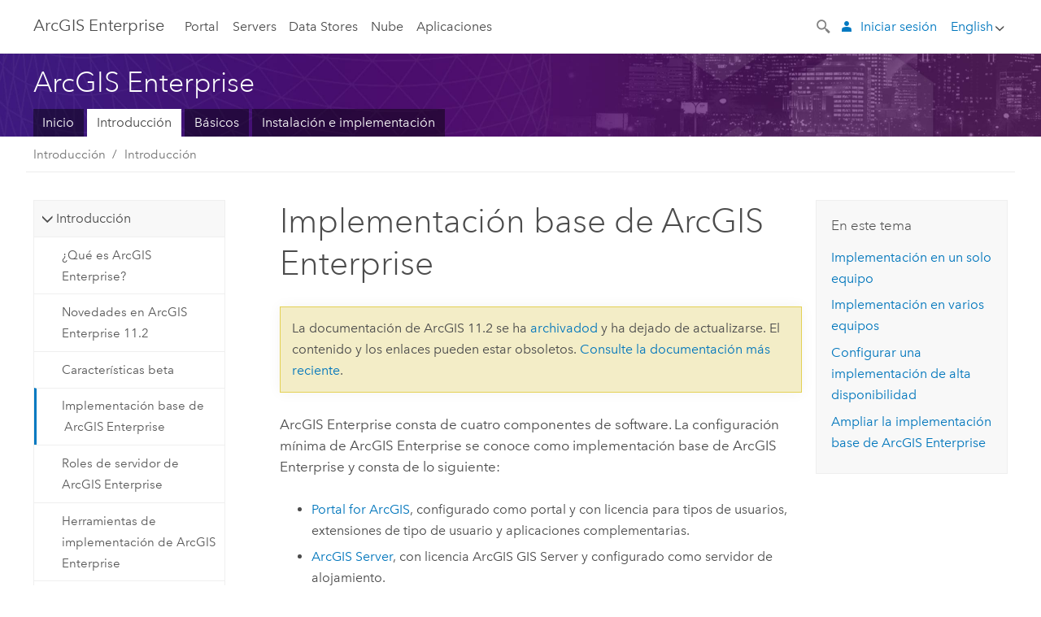

--- FILE ---
content_type: image/svg+xml
request_url: https://enterprise.arcgis.com/assets/img/icons/social/contact.svg
body_size: 309
content:
<svg xmlns="http://www.w3.org/2000/svg" width="30" height="30" viewBox="0 0 30 30"><path fill="#FFF" d="M15 14.451l8-4.48V9.6c0-.88-.721-1.6-1.6-1.6H8.6C7.72 8 7 8.72 7 9.6v.371l8 4.48z"/><path fill="#FFF" d="M15 16.836l-8-4.96V20.4c0 .879.72 1.6 1.6 1.6h12.8c.879 0 1.6-.721 1.6-1.6v-8.525l-8 4.961z"/></svg>

--- FILE ---
content_type: application/javascript
request_url: https://enterprise.arcgis.com/assets/js/anchor-links.js
body_size: 2292
content:
(function(document, history, location) {
  var HISTORY_SUPPORT = !!(history && history.pushState);

  var anchorScrolls = {
    ANCHOR_REGEX: /^#[^ ]+$/,
    OFFSET_HEIGHT_PX: 125,

    /**
     * Establish events, and fix initial scroll position if a hash is provided.
     */
    init: function() {
      this.scrollToCurrent();
      $(window).on('hashchange', $.proxy(this, 'scrollToCurrent'));
      $('body').on('click', 'a', $.proxy(this, 'delegateAnchors'));
    },

    /**
     * Return the offset amount to deduct from the normal scroll position.
     * Modify as appropriate to allow for dynamic calculations
     */
    getFixedOffset: function() {
      return this.OFFSET_HEIGHT_PX;
    },

    /**
     * If the provided href is an anchor which resolves to an element on the
     * page, scroll to it.
     * @param  {String} href
     * @return {Boolean} - Was the href an anchor.
     */
    scrollIfAnchor: function(href, pushToHistory) {
      var match, anchorOffset;

      if(!this.ANCHOR_REGEX.test(href)) {
        return false;
      }

      match = document.getElementById(href.slice(1));

      if(match) {
        /*if($(match).hasClass("padded-anchor") && $(match).children().first().is('h2')){
          return false;
        }*/
        anchorOffset = $(match).offset().top - this.getFixedOffset();
        if($('#bigmac').hasClass('affix')){
          anchorOffset += 75;
        }
        $('html, body').animate({ scrollTop: anchorOffset});

        // Add the state to history as-per normal anchor links
        if(HISTORY_SUPPORT && pushToHistory) {
          history.pushState({}, document.title, location.pathname + href);
        }
      }

      return !!match;
    },

    /**
     * Attempt to scroll to the current location's hash.
     */
    scrollToCurrent: function(e) {
      if(this.scrollIfAnchor(window.location.hash) && e) {
      	e.preventDefault();
      }
    },

    /**
     * If the click event's target was an anchor, fix the scroll position.
     */
    delegateAnchors: function(e) {
      var elem = e.target;

      if(this.scrollIfAnchor(elem.getAttribute('href'), true)) {
        e.preventDefault();
      }
    }
  };

	$(window).load($.proxy(anchorScrolls, 'init'));
})(window.document, window.history, window.location);


--- FILE ---
content_type: application/javascript
request_url: https://enterprise.arcgis.com/es/get-started/11.2/windows/2203.js
body_size: 3792
content:
;(function (){
          treedata = (window.treedata || {});
          window.treedata.mode = 0;
          window.treedata.mapping = {'2203' : 'get-started/11.2/windows' };
          treedata.data = {};
          treedata.data["root"]  = {  
              "parent" : "",
              "children" : ["2203_h0"]
            },treedata.data["root_2203"] = treedata.data["root"],
treedata.data["2203_h0"]  = { 
              "parent" : "root",
              "label" : "Introducción",
              "children" : ["2203_11","2203_7","2203_24","2203_8","2203_20","2203_23","2203_2","2203_6","2203_21","2203_22","2203_10","2203_12","2203_25"]
            }
            ,
treedata.data["2203_11"]  = {
            "parent" : "2203_h0",
            "label" : "¿Qué es ArcGIS Enterprise?",
            "url" : "/es/get-started/11.2/windows/what-is-arcgis-enterprise-.htm"
            
          },
treedata.data["2203_7"]  = {
            "parent" : "2203_h0",
            "label" : "Novedades en ArcGIS Enterprise 11.2",
            "url" : "/es/get-started/11.2/windows/what-s-new-in-arcgis-enterprise.htm"
            
          },
treedata.data["2203_24"]  = {
            "parent" : "2203_h0",
            "label" : "Características beta",
            "url" : "/es/get-started/11.2/windows/beta-features.htm"
            
          },
treedata.data["2203_8"]  = {
            "parent" : "2203_h0",
            "label" : "Implementación base de ArcGIS Enterprise",
            "url" : "/es/get-started/11.2/windows/base-arcgis-enterprise-deployment.htm"
            
          },
treedata.data["2203_20"]  = {
            "parent" : "2203_h0",
            "label" : "Roles de servidor de ArcGIS Enterprise",
            "url" : "/es/get-started/11.2/windows/additional-server-deployment.htm"
            
          },
treedata.data["2203_23"]  = {
            "parent" : "2203_h0",
            "label" : "Herramientas de implementación de ArcGIS Enterprise",
            "url" : "/es/get-started/11.2/windows/arcgis-enterprise-deployment-tools.htm"
            
          },
treedata.data["2203_2"]  = {
            "parent" : "2203_h0",
            "label" : "ArcGIS Enterprise Builder",
            "url" : "/es/get-started/11.2/windows/arcgis-enterprise-builder.htm"
            
          },
treedata.data["2203_6"]  = {
            "parent" : "2203_h0",
            "label" : "Tutorial: Configurar una implementación base de ArcGIS Enterprise",
            "url" : "/es/get-started/11.2/windows/tutorial-creating-your-first-web-gis-configuration.htm"
            
          },
treedata.data["2203_21"]  = {
            "parent" : "2203_h0",
            "label" : "Modelo de seguridad de ArcGIS Enterprise",
            "url" : "/es/get-started/11.2/windows/the-arcgis-enterprise-security-model.htm"
            
          },
treedata.data["2203_22"]  = {
            "parent" : "2203_h0",
            "label" : "Publicar en ArcGIS Enterprise",
            "url" : "/es/get-started/11.2/windows/publishing-in-arcgis-enterprise.htm"
            
          },
treedata.data["2203_10"]  = {
            "parent" : "2203_h0",
            "label" : "Clientes comunes de ArcGIS Enterprise",
            "url" : "/es/get-started/11.2/windows/portal-clients.htm"
            
          },
treedata.data["2203_12"]  = {
            "parent" : "2203_h0",
            "label" : "Actualizar ArcGIS Enterprise",
            "url" : "/es/get-started/11.2/windows/upgrade-arcgis-enterprise.htm"
            
          },
treedata.data["2203_25"]  = {
            "parent" : "2203_h0",
            "label" : "Consideraciones para las actualizaciones",
            "url" : "/es/get-started/11.2/windows/considerations-for-upgrades-to-11-0-and-later.htm"
            
          }
        })()

--- FILE ---
content_type: image/svg+xml
request_url: https://enterprise.arcgis.com/es/get-started/11.2/windows/GUID-F587CAFB-A012-45A2-8D2A-4A073770FA40-web.svg
body_size: 15296
content:
<svg width="489" height="464" xmlns="http://www.w3.org/2000/svg" xmlns:xlink="http://www.w3.org/1999/xlink" overflow="hidden"><defs><clipPath id="clip0"><rect x="84" y="185" width="489" height="464"/></clipPath></defs><g clip-path="url(#clip0)" transform="translate(-84 -185)"><rect x="85.5001" y="187.5" width="486" height="461" stroke="#FFFFFF" stroke-width="1.33333" stroke-miterlimit="8" fill="#FFFFFF"/><rect x="297" y="289" width="103" height="95" fill="#F1EFEF"/><rect x="170" y="289" width="102" height="95" fill="#F1EFEF"/><path d="M0 0 178.447 0.000104987" stroke="#939598" stroke-width="3" stroke-linejoin="round" stroke-miterlimit="10" fill="none" fill-rule="evenodd" transform="matrix(-1 -8.74228e-08 -8.74228e-08 1 437.947 509.5)"/><rect x="425" y="468" width="102" height="94" fill="#F1EFEF"/><rect x="296" y="466" width="102" height="95" fill="#F1EFEF"/><rect x="168" y="466" width="103" height="94" fill="#F1EFEF"/><path d="M307.5 259.5 336.827 303.376" stroke="#EE9750" stroke-width="3" stroke-linejoin="round" stroke-miterlimit="10" stroke-dasharray="3 3" fill="none" fill-rule="evenodd"/><path d="M347.5 431.5 347.5 478.549" stroke="#EE9750" stroke-width="3" stroke-linejoin="round" stroke-miterlimit="10" stroke-dasharray="3 3" fill="none" fill-rule="evenodd"/><rect x="162" y="388" width="118" height="35" fill="#FFFFFF"/><text fill="#5A5A5A" font-family="Segoe UI,Segoe UI_MSFontService,sans-serif" font-weight="700" font-size="13" transform="translate(183.46 404)">ArcGIS Web <tspan x="11.42" y="16">Adapto</tspan><tspan x="57.92" y="16">r</tspan></text><rect x="293" y="392" width="109" height="30" fill="#FFFFFF"/><text fill="#5A5A5A" font-family="Segoe UI,Segoe UI_MSFontService,sans-serif" font-weight="700" font-size="13" transform="translate(310.109 403)">ArcGIS Web <tspan x="11.4134" y="16">Adaptor</tspan><tspan x="-121.414" y="175">Portal for </tspan><tspan x="-112.414" y="191">ArcGIS</tspan><tspan x="13.14" y="176">ArcGIS </tspan><tspan x="14.3933" y="192">Server</tspan><tspan x="144.862" y="176">ArcGIS</tspan><tspan x="132.776" y="192">Data Store</tspan><tspan font-style="italic" font-weight="400" font-size="11" x="-120.826" y="49">7443</tspan><tspan font-style="italic" font-weight="400" font-size="11" x="47.2814" y="49">6443</tspan><tspan font-style="italic" font-weight="400" font-size="11" x="14.7695" y="-126">443</tspan></text><path d="M484.587 503.966C480.911 506.313 474.27 507.241 468.288 507.241 462.317 507.241 455.676 506.313 452 503.966 452 497 452 497 452 497 455.666 499.357 462.317 500.285 468.288 500.285 474.27 500.285 480.911 499.357 484.587 497L484.587 503.966ZM493.087 512.8C480.337 512.8 480.337 512.8 480.337 512.8 480.337 525.314 480.337 525.314 480.337 525.314 493.087 525.314 493.087 525.314 493.087 525.314L493.087 512.8ZM476.788 528.099C486 542 486 542 486 542 467.587 542 467.587 542 467.587 542L476.788 528.099ZM503 535.044C503 538.882 499.823 542 495.913 542 492.003 542 488.837 538.882 488.837 535.044 488.837 531.206 492.003 528.099 495.913 528.099 499.823 528.099 503 531.206 503 535.044Z" fill="#6FC6DF" fill-rule="evenodd"/><path d="M468.495 522.99C459.381 522.99 452 519.684 452 516.995 452 506.041 452 506.041 452 506.041 455.723 508.395 462.448 509.316 468.495 509.316 474.552 509.316 481.277 508.395 485 506.041 485 509.316 485 509.316 485 509.316 480.696 509.316 480.696 509.316 480.696 509.316 479.104 509.316 477.823 510.571 477.823 512.109 477.823 521.776 477.823 521.776 477.823 521.776 474.789 522.592 471.647 523 468.495 522.99ZM468.495 496.761C477.608 496.761 485 494.575 485 491.886 485 489.187 477.608 487 468.495 487 459.381 487 452 489.187 452 491.886 452 494.575 459.381 496.761 468.495 496.761Z" fill="#959595" fill-rule="evenodd"/><path d="M291.007 232.995 298.993 232.995 298.993 236.003 301.012 236.003 301.529 236.073 302.022 236.261 302.422 236.59 302.727 236.99 302.938 237.46 302.985 238 288.307 238 288.189 236.167 288.565 236.05 288.988 236.003 291.007 236.003 291.007 232.995ZM286.944 204 288.659 204 299.744 204 301.341 204 303.056 204 310.994 204 311.604 204.047 312.168 204.235 312.661 204.493 313.108 204.869 313.483 205.316 313.765 205.833 313.93 206.373 314 207.008 314 212.412 314 214.973 314 217.487 314 220.001 314 222.563 314 228.014 313.93 228.601 313.765 229.165 313.483 229.659 313.108 230.105 312.661 230.481 312.168 230.763 311.604 230.927 310.994 230.998 287.156 230.998 286.686 230.246 286.146 229.565 285.559 229.001 284.901 228.507 284.22 228.084 283.515 227.755 282.811 227.497 282.999 227.262 283.14 227.003 310.994 227.003 310.994 207.008 279.006 207.008 279.006 214.809 278.137 214.527 277.245 214.386 276.305 214.292 276.141 214.315 276 214.315 276 207.008 276.07 206.373 276.235 205.833 276.517 205.316 276.892 204.869 277.339 204.493 277.832 204.235 278.396 204.047 279.006 204 285.159 204 286.944 204Z" fill="#6FC6DF" fill-rule="evenodd"/><path d="M276.012 229.922 276.579 229.922 277.263 229.922 278.09 229.946 278.916 229.994 279.79 230.042 280.593 230.162 281.325 230.258 281.75 230.354 282.198 230.498 282.647 230.714 283.096 230.953 283.521 231.265 283.898 231.649 284.253 232.104 284.583 232.608 284.843 233.183 285.032 233.854 285.126 234.597 286 247.208 285.976 247.688 285.882 248.143 285.669 248.599 285.386 249.03 285.032 249.366 284.583 249.654 284.087 249.797 284.087 253.154 284.04 253.633 283.828 254.089 283.568 254.473 283.19 254.736 282.765 254.952 282.269 255 269.731 255 269.235 254.952 268.81 254.736 268.456 254.473 268.172 254.089 267.96 253.633 267.913 253.154 267.913 249.797 267.393 249.654 266.968 249.366 266.614 249.03 266.331 248.599 266.118 248.143 266.024 247.664 266 247.208 266.874 234.597 266.968 233.854 267.181 233.183 267.417 232.608 267.747 232.104 268.102 231.649 268.503 231.265 268.928 230.953 269.377 230.714 269.825 230.498 270.274 230.354 270.699 230.258 271.407 230.162 272.21 230.042 273.06 229.994 273.91 229.946 274.713 229.922 275.421 229.922 276.012 229.922ZM276.012 217 276.909 217.096 277.759 217.288 278.538 217.647 279.27 218.103 279.908 218.654 280.475 219.326 280.947 220.069 281.254 220.86 281.49 221.747 281.561 222.658 281.514 223.569 281.301 224.456 280.97 225.295 280.522 226.038 279.979 226.71 279.318 227.261 278.562 227.741 277.783 228.1 276.909 228.34 276.012 228.412 275.091 228.34 274.241 228.1 273.438 227.741 272.682 227.261 272.045 226.71 271.478 226.038 271.03 225.295 270.723 224.456 270.486 223.569 270.439 222.658 270.51 221.747 270.746 220.86 271.053 220.069 271.549 219.326 272.092 218.654 272.73 218.103 273.462 217.647 274.264 217.288 275.115 217.096 276.012 217Z" fill="#959595" fill-rule="evenodd"/><path d="M350.014 496.427 349.587 496.496 349.207 496.701 348.946 496.953 348.733 497.319 348.662 497.731 348.662 499.011 348.733 499.423 348.946 499.766 349.207 500.041 349.587 500.224 350.014 500.292 358.007 500.292 358.434 500.224 358.789 500.041 359.074 499.766 359.264 499.423 359.335 499.011 359.335 497.731 359.264 497.319 359.074 496.953 358.789 496.701 358.434 496.496 358.007 496.427 350.014 496.427ZM336.731 496.427 336.28 496.496 335.901 496.701 335.616 496.976 335.403 497.342 335.332 497.776 335.332 498.943 335.403 499.377 335.616 499.743 335.901 500.018 336.28 500.224 336.731 500.292 337.941 500.292 338.391 500.224 338.771 500.018 339.055 499.743 339.269 499.377 339.34 498.943 339.34 497.776 339.269 497.342 339.055 496.976 338.771 496.701 338.391 496.496 337.941 496.427 336.731 496.427ZM328.714 496.427 328.287 496.496 327.908 496.701 327.599 496.976 327.41 497.342 327.338 497.776 327.338 498.943 327.41 499.377 327.599 499.743 327.908 500.018 328.287 500.224 328.714 500.292 329.947 500.292 330.374 500.224 330.778 500.018 331.062 499.743 331.276 499.377 331.323 498.943 331.323 497.776 331.276 497.342 331.062 496.976 330.778 496.701 330.374 496.496 329.947 496.427 328.714 496.427ZM320.009 495.146 319.321 495.215 318.705 495.421 318.136 495.695 317.637 496.084 317.234 496.564 316.926 497.113 316.736 497.708 316.665 498.348 316.736 499.011 316.926 499.606 317.234 500.178 317.637 500.635 318.136 501.024 318.705 501.321 319.321 501.504 320.009 501.573 320.673 501.504 321.29 501.321 321.859 501.024 322.357 500.635 322.761 500.178 323.069 499.606 323.259 499.011 323.33 498.348 323.259 497.708 323.069 497.113 322.761 496.564 322.357 496.084 321.859 495.695 321.29 495.421 320.673 495.215 320.009 495.146ZM310 490 366 490 366 502.854 362.015 502.854 361.399 502.922 360.829 503.128 360.331 503.426 359.928 503.814 359.62 504.295 359.406 504.844 359.335 505.438 359.335 505.553 356.252 503.357 355.753 503.105 355.232 502.922 354.686 502.854 354.117 502.922 353.571 503.105 353.097 503.357 346.574 508 310 508 310 490Z" fill="#959595" fill-rule="evenodd"/><path d="M355.024 506 362.352 511.49 362.352 506 366.336 506 366.336 514.487 373 519.474 369.016 519.474 369.016 537 359.672 537 359.672 526.211 359.601 525.612 359.387 525.012 359.103 524.533 358.676 524.101 358.202 523.814 357.609 523.598 357.016 523.526 353.008 523.526 352.415 523.598 351.822 523.814 351.324 524.101 350.921 524.533 350.613 525.012 350.399 525.612 350.352 526.211 350.352 537 341.008 537 341.008 519.474 337 519.474 355.024 506Z" fill="#6FC6DF" fill-rule="evenodd"/><path d="M0 0 27.9961 43.9837" stroke="#6FC6E0" stroke-width="3" stroke-linejoin="round" stroke-miterlimit="10" stroke-dasharray="3 3" fill="none" fill-rule="evenodd" transform="matrix(-1 -8.74228e-08 -8.74228e-08 1 262.496 259.5)"/><text fill="#5A5A5A" font-family="Segoe UI,Segoe UI_MSFontService,sans-serif" font-style="italic" font-weight="400" font-size="11" transform="translate(225.845 277)">443</text><path d="M238 352.897C238 350.631 236.061 348.795 233.677 348.795 231.283 348.795 229.344 350.631 229.344 352.897 229.344 355.164 231.283 357 233.677 357 236.061 357 238 355.164 238 352.897ZM233.055 336.496C233.055 334.229 231.116 332.402 228.722 332.402 226.338 332.402 224.399 334.229 224.399 336.496 224.399 338.762 226.338 340.598 228.722 340.598 231.116 340.598 233.055 338.762 233.055 336.496ZM238 320.103C238 317.836 236.061 316 233.677 316 231.283 316 229.344 317.836 229.344 320.103 229.344 322.36 231.283 324.196 233.677 324.196 236.061 324.196 238 322.36 238 320.103ZM195.323 340.598C192.939 340.598 191 338.762 191 336.496 191 334.229 192.939 332.402 195.323 332.402 197.717 332.402 199.656 334.229 199.656 336.496 199.656 338.762 197.717 340.598 195.323 340.598Z" fill="#6FC6E0" fill-rule="evenodd"/><path d="M237.606 350.516C243 350.516 243 350.516 243 350.516 243 354 243 354 243 354 237.606 354 237.606 354 237.606 354 238.183 352.902 238.183 351.613 237.606 350.516ZM181 334.254C181 337.738 181 337.738 181 337.738 188.728 337.738 188.728 337.738 188.728 337.738 188.347 336.605 188.347 335.386 188.728 334.254L181 334.254ZM227.154 350.516C222.56 350.516 222.56 350.516 222.56 350.516 216.031 337.738 216.031 337.738 216.031 337.738 222.206 337.738 222.206 337.738 222.206 337.738 221.825 336.605 221.825 335.386 222.206 334.254 209.689 334.254 209.689 334.254 209.689 334.254 213.102 321.484 213.102 321.484 213.102 321.484 227.154 321.484 227.154 321.484 227.154 321.484 226.782 320.343 226.782 319.124 227.172 318 210.907 318 210.907 318 210.907 318 205.951 334.254 205.951 334.254 205.951 334.254 199.162 334.254 199.162 334.254 199.162 334.254 199.748 335.351 199.748 336.64 199.162 337.738 212.6 337.738 212.6 337.738 212.6 337.738 220.904 354 220.904 354 220.904 354 227.172 354 227.172 354 227.172 354 226.782 352.868 226.782 351.648 227.154 350.516ZM237.606 318C238.183 319.098 238.183 320.378 237.606 321.484 243 321.484 243 321.484 243 321.484 243 318 243 318 243 318L237.606 318ZM233.077 335.996C233.077 336.605 232.929 337.198 232.64 337.738 243 337.738 243 337.738 243 337.738 243 334.254 243 334.254 243 334.254 232.64 334.254 232.64 334.254 232.64 334.254 232.929 334.802 233.077 335.395 233.077 335.996Z" fill="#959595" fill-rule="evenodd"/><path d="M371 350.897C371 348.631 369.061 346.795 366.677 346.795 364.283 346.795 362.344 348.631 362.344 350.897 362.344 353.164 364.283 355 366.677 355 369.061 355 371 353.164 371 350.897ZM366.055 334.496C366.055 332.229 364.116 330.402 361.722 330.402 359.338 330.402 357.399 332.229 357.399 334.496 357.399 336.762 359.338 338.598 361.722 338.598 364.116 338.598 366.055 336.762 366.055 334.496ZM371 318.103C371 315.836 369.061 314 366.677 314 364.283 314 362.344 315.836 362.344 318.103 362.344 320.36 364.283 322.196 366.677 322.196 369.061 322.196 371 320.36 371 318.103ZM328.323 338.598C325.939 338.598 324 336.762 324 334.496 324 332.229 325.939 330.402 328.323 330.402 330.717 330.402 332.656 332.229 332.656 334.496 332.656 336.762 330.717 338.598 328.323 338.598Z" fill="#EE9750" fill-rule="evenodd"/><path d="M370.606 349.516C376 349.516 376 349.516 376 349.516 376 353 376 353 376 353 370.606 353 370.606 353 370.606 353 371.183 351.902 371.183 350.613 370.606 349.516ZM314 333.254C314 336.738 314 336.738 314 336.738 321.728 336.738 321.728 336.738 321.728 336.738 321.347 335.605 321.347 334.386 321.728 333.254L314 333.254ZM360.154 349.516C355.56 349.516 355.56 349.516 355.56 349.516 349.031 336.738 349.031 336.738 349.031 336.738 355.206 336.738 355.206 336.738 355.206 336.738 354.825 335.605 354.825 334.386 355.206 333.254 342.689 333.254 342.689 333.254 342.689 333.254 346.102 320.484 346.102 320.484 346.102 320.484 360.154 320.484 360.154 320.484 360.154 320.484 359.782 319.343 359.782 318.124 360.172 317 343.907 317 343.907 317 343.907 317 338.951 333.254 338.951 333.254 338.951 333.254 332.162 333.254 332.162 333.254 332.162 333.254 332.748 334.351 332.748 335.64 332.162 336.738 345.6 336.738 345.6 336.738 345.6 336.738 353.904 353 353.904 353 353.904 353 360.172 353 360.172 353 360.172 353 359.782 351.868 359.782 350.648 360.154 349.516ZM370.606 317C371.183 318.098 371.183 319.378 370.606 320.484 376 320.484 376 320.484 376 320.484 376 317 376 317 376 317L370.606 317ZM366.077 334.996C366.077 335.605 365.929 336.198 365.64 336.738 376 336.738 376 336.738 376 336.738 376 333.254 376 333.254 376 333.254 365.64 333.254 365.64 333.254 365.64 333.254 365.929 333.802 366.077 334.395 366.077 334.996Z" fill="#959595" fill-rule="evenodd"/><path d="M221.5 430.5 221.5 476.325" stroke="#6FC6E0" stroke-width="3" stroke-linejoin="round" stroke-miterlimit="10" stroke-dasharray="3 3" fill="none" fill-rule="evenodd"/><path d="M228.474 517.06 235 520.577 221.436 528 208 520.577 214.398 517.06 221.436 520.837 228.474 517.06ZM221.436 500 235 507.293 221.436 514.716 208 507.293 221.436 500Z" fill="#6FC6DF" fill-rule="evenodd"/><path d="M220.611 483C198.133 494.234 198.133 494.234 198.133 494.234 193.814 496.367 191.062 500.749 191 505.565 191 526.332 191 526.332 191 526.332 191 532.777 196.522 539 203.027 539 232.805 539 232.805 539 232.805 539 242.345 539 250 530.334 250 520.879 250 496.217 250 496.217 250 496.217L220.611 483ZM245.274 520.879C245.274 528.023 239.451 534.282 232.805 534.282 203.027 534.282 203.027 534.282 203.027 534.282 199.336 534.282 195.717 530.342 195.717 526.332 195.717 505.591 195.717 505.591 195.717 505.591 195.779 502.564 197.531 499.819 200.257 498.483 220.717 488.249 220.717 488.249 220.717 488.249 240.929 497.341 240.929 497.341 240.929 497.341 243.575 498.536 245.274 501.165 245.274 504.06L245.274 520.879Z" fill="#959595" fill-rule="evenodd"/></g></svg>

--- FILE ---
content_type: image/svg+xml
request_url: https://enterprise.arcgis.com/es/get-started/11.2/windows/GUID-B818FFF2-4476-49B2-A5DC-2D71C4A78E67-web.svg
body_size: 15183
content:
<svg width="520" height="418" xmlns="http://www.w3.org/2000/svg" xmlns:xlink="http://www.w3.org/1999/xlink" overflow="hidden"><defs><clipPath id="clip0"><rect x="676" y="213" width="520" height="418"/></clipPath></defs><g clip-path="url(#clip0)" transform="translate(-676 -213)"><rect x="677.5" y="214.5" width="518" height="416" stroke="#FFFFFF" stroke-width="1.33333" stroke-miterlimit="8" fill="#FFFFFF"/><rect x="764" y="459" width="371" height="135" fill="#F1EFEF"/><path d="M0 0 189.995 0.000104987" stroke="#939598" stroke-width="3" stroke-linejoin="round" stroke-miterlimit="10" fill="none" fill-rule="evenodd" transform="matrix(-1 -8.74228e-08 -8.74228e-08 1 1044.5 499.5)"/><rect x="902" y="467" width="89" height="78" fill="#F1EFEF"/><rect x="764" y="306" width="236" height="153" fill="#F1EFEF"/><path d="M895.5 288.5 927.005 333.282" stroke="#EE9750" stroke-width="3" stroke-linejoin="round" stroke-miterlimit="10" stroke-dasharray="3 3" fill="none" fill-rule="evenodd"/><path d="M812.5 435.5 812.5 473.717" stroke="#6FC6E0" stroke-width="3" stroke-linejoin="round" stroke-miterlimit="10" stroke-dasharray="3 3" fill="none" fill-rule="evenodd"/><path d="M945.5 436.5 945.5 474.717" stroke="#EE9750" stroke-width="3" stroke-linejoin="round" stroke-miterlimit="10" stroke-dasharray="3 3" fill="none" fill-rule="evenodd"/><rect x="766" y="379" width="90" height="46" fill="#F1EFEF"/><text fill="#5A5A5A" font-family="Segoe UI,Segoe UI_MSFontService,sans-serif" font-weight="700" font-size="13" transform="translate(773.839 406)">ArcGIS Web <tspan x="11.4133" y="16">Adaptor</tspan></text><rect x="891" y="379" width="107" height="46" fill="#F1EFEF"/><text fill="#5A5A5A" font-family="Segoe UI,Segoe UI_MSFontService,sans-serif" font-weight="700" font-size="13" transform="translate(907.223 406)">ArcGIS Web <tspan x="11.42" y="16">Adaptor</tspan><tspan x="-124.225" y="151">Portal for </tspan><tspan x="-115.225" y="167">ArcGIS</tspan><tspan x="17.2125" y="154">ArcGIS </tspan><tspan x="18.4659" y="170">Server</tspan><tspan x="155.195" y="154">ArcGIS</tspan><tspan x="143.115" y="170">Data Store</tspan><tspan font-style="italic" font-weight="400" font-size="11" x="-125.289" y="59">7443</tspan><tspan font-style="italic" font-weight="400" font-size="11" x="45.9564" y="60">6443</tspan><tspan font-style="italic" font-weight="400" font-size="11" x="19.9935" y="-85">443</tspan></text><path d="M884.192 260.848 892.808 260.848 892.808 263.944 894.987 263.944 895.544 264.017 896.077 264.21 896.507 264.549 896.837 264.96 897.065 265.444 897.116 266 881.278 266 881.151 264.113 881.557 263.992 882.013 263.944 884.192 263.944 884.192 260.848ZM879.808 231 881.658 231 893.619 231 895.342 231 897.192 231 905.756 231 906.415 231.048 907.023 231.242 907.556 231.508 908.037 231.895 908.443 232.355 908.747 232.887 908.924 233.443 909 234.096 909 239.659 909 242.296 909 244.884 909 247.472 909 250.109 909 255.72 908.924 256.325 908.747 256.905 908.443 257.413 908.037 257.873 907.556 258.26 907.023 258.55 906.415 258.719 905.756 258.792 880.036 258.792 879.53 258.018 878.947 257.317 878.313 256.736 877.604 256.228 876.869 255.793 876.109 255.454 875.349 255.188 875.551 254.946 875.703 254.68 905.756 254.68 905.756 234.096 871.244 234.096 871.244 242.126 870.306 241.836 869.343 241.691 868.329 241.594 868.152 241.619 868 241.619 868 234.096 868.076 233.443 868.253 232.887 868.557 232.355 868.963 231.895 869.444 231.508 869.977 231.242 870.585 231.048 871.244 231 877.883 231 879.808 231Z" fill="#6FC6DF" fill-rule="evenodd"/><path d="M868.512 257.582 869.107 257.582 869.826 257.582 870.694 257.606 871.562 257.652 872.479 257.699 873.322 257.816 874.091 257.909 874.537 258.003 875.008 258.143 875.479 258.353 875.95 258.586 876.397 258.89 876.793 259.263 877.165 259.707 877.512 260.197 877.785 260.757 877.983 261.411 878.083 262.134 879 274.413 878.975 274.88 878.876 275.324 878.653 275.767 878.355 276.187 877.983 276.514 877.512 276.794 876.992 276.934 876.992 280.203 876.942 280.669 876.719 281.113 876.446 281.486 876.05 281.743 875.603 281.953 875.083 282 861.917 282 861.397 281.953 860.95 281.743 860.578 281.486 860.281 281.113 860.058 280.669 860.008 280.203 860.008 276.934 859.463 276.794 859.017 276.514 858.645 276.187 858.347 275.767 858.124 275.324 858.025 274.857 858 274.413 858.917 262.134 859.017 261.411 859.24 260.757 859.488 260.197 859.835 259.707 860.207 259.263 860.628 258.89 861.074 258.586 861.545 258.353 862.017 258.143 862.488 258.003 862.934 257.909 863.678 257.816 864.521 257.699 865.413 257.652 866.306 257.606 867.149 257.582 867.893 257.582 868.512 257.582ZM868.512 245 869.455 245.093 870.347 245.28 871.165 245.63 871.934 246.074 872.603 246.611 873.198 247.264 873.694 247.988 874.017 248.758 874.264 249.622 874.339 250.509 874.289 251.396 874.066 252.26 873.719 253.077 873.248 253.801 872.678 254.454 871.983 254.991 871.19 255.458 870.372 255.808 869.455 256.042 868.512 256.112 867.545 256.042 866.653 255.808 865.81 255.458 865.017 254.991 864.347 254.454 863.752 253.801 863.281 253.077 862.959 252.26 862.711 251.396 862.661 250.509 862.736 249.622 862.983 248.758 863.306 247.988 863.826 247.264 864.397 246.611 865.066 246.074 865.835 245.63 866.678 245.28 867.57 245.093 868.512 245Z" fill="#959595" fill-rule="evenodd"/><path d="M819.716 515.06 826 518.577 812.938 526 800 518.577 806.161 515.06 812.938 518.837 819.716 515.06ZM812.938 498 826 505.293 812.938 512.716 800 505.293 812.938 498Z" fill="#6FC6DF" fill-rule="evenodd"/><path d="M812.611 481C790.133 492.234 790.133 492.234 790.133 492.234 785.814 494.367 783.062 498.749 783 503.565 783 524.332 783 524.332 783 524.332 783 530.777 788.522 537 795.027 537 824.805 537 824.805 537 824.805 537 834.345 537 842 528.334 842 518.879 842 494.217 842 494.217 842 494.217L812.611 481ZM837.274 518.879C837.274 526.023 831.451 532.282 824.805 532.282 795.027 532.282 795.027 532.282 795.027 532.282 791.336 532.282 787.717 528.342 787.717 524.332 787.717 503.591 787.717 503.591 787.717 503.591 787.779 500.564 789.531 497.819 792.257 496.483 812.717 486.249 812.717 486.249 812.717 486.249 832.929 495.341 832.929 495.341 832.929 495.341 835.575 496.536 837.274 499.165 837.274 502.06L837.274 518.879Z" fill="#959595" fill-rule="evenodd"/><path d="M0 0 29.808 43.9837" stroke="#6FC6E0" stroke-width="3" stroke-linejoin="round" stroke-miterlimit="10" stroke-dasharray="3 3" fill="none" fill-rule="evenodd" transform="matrix(-1 -8.74228e-08 -8.74228e-08 1 855.308 290.5)"/><text fill="#5A5A5A" font-family="Segoe UI,Segoe UI_MSFontService,sans-serif" font-style="italic" font-weight="400" font-size="11" transform="translate(806.153 321)">443</text><path d="M831 379.897C831 377.631 828.896 375.795 826.309 375.795 823.711 375.795 821.607 377.631 821.607 379.897 821.607 382.164 823.711 384 826.309 384 828.896 384 831 382.164 831 379.897ZM825.634 363.496C825.634 361.229 823.53 359.402 820.933 359.402 818.346 359.402 816.242 361.229 816.242 363.496 816.242 365.762 818.346 367.598 820.933 367.598 823.53 367.598 825.634 365.762 825.634 363.496ZM831 347.103C831 344.836 828.896 343 826.309 343 823.711 343 821.607 344.836 821.607 347.103 821.607 349.36 823.711 351.196 826.309 351.196 828.896 351.196 831 349.36 831 347.103ZM784.691 367.598C782.104 367.598 780 365.762 780 363.496 780 361.229 782.104 359.402 784.691 359.402 787.289 359.402 789.393 361.229 789.393 363.496 789.393 365.762 787.289 367.598 784.691 367.598Z" fill="#6FC6E0" fill-rule="evenodd"/><path d="M830.258 377.516C836 377.516 836 377.516 836 377.516 836 381 836 381 836 381 830.258 381 830.258 381 830.258 381 830.872 379.902 830.872 378.613 830.258 377.516ZM770 361.254C770 364.738 770 364.738 770 364.738 778.227 364.738 778.227 364.738 778.227 364.738 777.821 363.605 777.821 362.386 778.227 361.254L770 361.254ZM819.131 377.516C814.241 377.516 814.241 377.516 814.241 377.516 807.291 364.738 807.291 364.738 807.291 364.738 813.865 364.738 813.865 364.738 813.865 364.738 813.459 363.605 813.459 362.386 813.865 361.254 800.54 361.254 800.54 361.254 800.54 361.254 804.173 348.484 804.173 348.484 804.173 348.484 819.131 348.484 819.131 348.484 819.131 348.484 818.735 347.343 818.735 346.124 819.151 345 801.837 345 801.837 345 801.837 345 796.56 361.254 796.56 361.254 796.56 361.254 789.334 361.254 789.334 361.254 789.334 361.254 789.957 362.351 789.957 363.64 789.334 364.738 803.638 364.738 803.638 364.738 803.638 364.738 812.479 381 812.479 381 812.479 381 819.151 381 819.151 381 819.151 381 818.735 379.868 818.735 378.648 819.131 377.516ZM830.258 345C830.872 346.098 830.872 347.378 830.258 348.484 836 348.484 836 348.484 836 348.484 836 345 836 345 836 345L830.258 345ZM825.437 362.996C825.437 363.605 825.279 364.198 824.972 364.738 836 364.738 836 364.738 836 364.738 836 361.254 836 361.254 836 361.254 824.972 361.254 824.972 361.254 824.972 361.254 825.279 361.802 825.437 362.395 825.437 362.996Z" fill="#959595" fill-rule="evenodd"/><path d="M972 377.897C972 375.631 969.937 373.795 967.401 373.795 964.854 373.795 962.792 375.631 962.792 377.897 962.792 380.164 964.854 382 967.401 382 969.937 382 972 380.164 972 377.897ZM966.739 361.496C966.739 359.229 964.677 357.402 962.13 357.402 959.594 357.402 957.531 359.229 957.531 361.496 957.531 363.762 959.594 365.598 962.13 365.598 964.677 365.598 966.739 363.762 966.739 361.496ZM972 345.103C972 342.836 969.937 341 967.401 341 964.854 341 962.792 342.836 962.792 345.103 962.792 347.36 964.854 349.196 967.401 349.196 969.937 349.196 972 347.36 972 345.103ZM926.599 365.598C924.063 365.598 922 363.762 922 361.496 922 359.229 924.063 357.402 926.599 357.402 929.146 357.402 931.208 359.229 931.208 361.496 931.208 363.762 929.146 365.598 926.599 365.598Z" fill="#EE9750" fill-rule="evenodd"/><path d="M972.171 376.516C978 376.516 978 376.516 978 376.516 978 380 978 380 978 380 972.171 380 972.171 380 972.171 380 972.794 378.902 972.794 377.613 972.171 376.516ZM911 360.254C911 363.738 911 363.738 911 363.738 919.351 363.738 919.351 363.738 919.351 363.738 918.939 362.605 918.939 361.386 919.351 360.254L911 360.254ZM960.876 376.516C955.911 376.516 955.911 376.516 955.911 376.516 948.856 363.738 948.856 363.738 948.856 363.738 955.529 363.738 955.529 363.738 955.529 363.738 955.117 362.605 955.117 361.386 955.529 360.254 942.003 360.254 942.003 360.254 942.003 360.254 945.691 347.484 945.691 347.484 945.691 347.484 960.876 347.484 960.876 347.484 960.876 347.484 960.474 346.343 960.474 345.124 960.896 344 943.319 344 943.319 344 943.319 344 937.963 360.254 937.963 360.254 937.963 360.254 930.627 360.254 930.627 360.254 930.627 360.254 931.26 361.351 931.26 362.64 930.627 363.738 945.148 363.738 945.148 363.738 945.148 363.738 954.122 380 954.122 380 954.122 380 960.896 380 960.896 380 960.896 380 960.474 378.868 960.474 377.648 960.876 376.516ZM972.171 344C972.794 345.098 972.794 346.378 972.171 347.484 978 347.484 978 347.484 978 347.484 978 344 978 344 978 344L972.171 344ZM967.277 361.996C967.277 362.605 967.116 363.198 966.805 363.738 978 363.738 978 363.738 978 363.738 978 360.254 978 360.254 978 360.254 966.805 360.254 966.805 360.254 966.805 360.254 967.116 360.802 967.277 361.395 967.277 361.996Z" fill="#959595" fill-rule="evenodd"/><path d="M951.728 495.427 951.294 495.496 950.907 495.701 950.642 495.953 950.424 496.319 950.352 496.731 950.352 498.011 950.424 498.423 950.642 498.766 950.907 499.041 951.294 499.224 951.728 499.292 959.864 499.292 960.299 499.224 960.661 499.041 960.95 498.766 961.144 498.423 961.216 498.011 961.216 496.731 961.144 496.319 960.95 495.953 960.661 495.701 960.299 495.496 959.864 495.427 951.728 495.427ZM938.208 495.427 937.75 495.496 937.363 495.701 937.074 495.976 936.856 496.342 936.784 496.776 936.784 497.943 936.856 498.377 937.074 498.743 937.363 499.018 937.75 499.224 938.208 499.292 939.44 499.292 939.898 499.224 940.285 499.018 940.574 498.743 940.792 498.377 940.864 497.943 940.864 496.776 940.792 496.342 940.574 495.976 940.285 495.701 939.898 495.496 939.44 495.427 938.208 495.427ZM930.048 495.427 929.614 495.496 929.227 495.701 928.914 495.976 928.72 496.342 928.648 496.776 928.648 497.943 928.72 498.377 928.914 498.743 929.227 499.018 929.614 499.224 930.048 499.292 931.304 499.292 931.738 499.224 932.149 499.018 932.438 498.743 932.656 498.377 932.704 497.943 932.704 496.776 932.656 496.342 932.438 495.976 932.149 495.701 931.738 495.496 931.304 495.427 930.048 495.427ZM921.188 494.146 920.488 494.215 919.86 494.421 919.281 494.695 918.774 495.084 918.363 495.564 918.05 496.113 917.856 496.708 917.784 497.348 917.856 498.011 918.05 498.606 918.363 499.178 918.774 499.635 919.281 500.024 919.86 500.321 920.488 500.504 921.188 500.573 921.864 500.504 922.492 500.321 923.071 500.024 923.578 499.635 923.989 499.178 924.302 498.606 924.496 498.011 924.568 497.348 924.496 496.708 924.302 496.113 923.989 495.564 923.578 495.084 923.071 494.695 922.492 494.421 921.864 494.215 921.188 494.146ZM911 489 968 489 968 501.854 963.944 501.854 963.316 501.922 962.737 502.128 962.23 502.426 961.82 502.814 961.506 503.295 961.288 503.844 961.216 504.438 961.216 504.553 958.078 502.357 957.57 502.105 957.039 501.922 956.484 501.854 955.905 501.922 955.349 502.105 954.867 502.357 948.227 507 911 507 911 489Z" fill="#959595" fill-rule="evenodd"/><path d="M956.024 505 963.352 510.49 963.352 505 967.336 505 967.336 513.487 974 518.474 970.016 518.474 970.016 536 960.672 536 960.672 525.211 960.601 524.612 960.387 524.012 960.103 523.533 959.676 523.101 959.202 522.814 958.609 522.598 958.016 522.526 954.008 522.526 953.415 522.598 952.822 522.814 952.324 523.101 951.921 523.533 951.613 524.012 951.399 524.612 951.352 525.211 951.352 536 942.008 536 942.008 518.474 938 518.474 956.024 505Z" fill="#6FC6DF" fill-rule="evenodd"/><path d="M1087.59 499.966C1083.91 502.313 1077.27 503.241 1071.29 503.241 1065.32 503.241 1058.68 502.313 1055 499.966 1055 493 1055 493 1055 493 1058.67 495.357 1065.32 496.285 1071.29 496.285 1077.27 496.285 1083.91 495.357 1087.59 493L1087.59 499.966ZM1096.09 508.8C1083.34 508.8 1083.34 508.8 1083.34 508.8 1083.34 521.314 1083.34 521.314 1083.34 521.314 1096.09 521.314 1096.09 521.314 1096.09 521.314L1096.09 508.8ZM1079.79 524.099C1089 538 1089 538 1089 538 1070.59 538 1070.59 538 1070.59 538L1079.79 524.099ZM1106 531.044C1106 534.882 1102.82 538 1098.91 538 1095 538 1091.84 534.882 1091.84 531.044 1091.84 527.206 1095 524.099 1098.91 524.099 1102.82 524.099 1106 527.206 1106 531.044Z" fill="#6FC6DF" fill-rule="evenodd"/><path d="M1070.99 518.99C1062.16 518.99 1055 515.684 1055 512.995 1055 502.041 1055 502.041 1055 502.041 1058.61 504.395 1065.13 505.316 1070.99 505.316 1076.87 505.316 1083.39 504.395 1087 502.041 1087 505.316 1087 505.316 1087 505.316 1082.83 505.316 1082.83 505.316 1082.83 505.316 1081.28 505.316 1080.04 506.571 1080.04 508.109 1080.04 517.776 1080.04 517.776 1080.04 517.776 1077.1 518.592 1074.05 519 1070.99 518.99ZM1070.99 492.761C1079.83 492.761 1087 490.575 1087 487.886 1087 485.187 1079.83 483 1070.99 483 1062.16 483 1055 485.187 1055 487.886 1055 490.575 1062.16 492.761 1070.99 492.761Z" fill="#959595" fill-rule="evenodd"/></g></svg>

--- FILE ---
content_type: image/svg+xml
request_url: https://enterprise.arcgis.com/es/get-started/11.2/windows/GUID-9EE076C1-6F6C-4BD7-9C52-E6CD96FB06F6-web.svg
body_size: 21700
content:
<svg width="530" height="572" xmlns="http://www.w3.org/2000/svg" xmlns:xlink="http://www.w3.org/1999/xlink" overflow="hidden"><defs><clipPath id="clip0"><rect x="377" y="116" width="530" height="572"/></clipPath></defs><g clip-path="url(#clip0)" transform="translate(-377 -116)"><rect x="378.5" y="117.5" width="527" height="570" stroke="#FFFFFF" stroke-width="1.33333" stroke-miterlimit="8" fill="#FFFFFF"/><rect x="651" y="223" width="102" height="95" fill="#F1EFEF"/><rect x="527" y="224" width="103" height="95" fill="#F1EFEF"/><rect x="708" y="339" width="103" height="94" fill="#F1EFEF"/><rect x="707" y="447" width="102" height="94" fill="#F1EFEF"/><rect x="707" y="557" width="102" height="94" fill="#F1EFEF"/><rect x="475" y="557" width="102" height="94" fill="#F1EFEF"/><rect x="476" y="446" width="102" height="95" fill="#F1EFEF"/><rect x="475" y="339" width="102" height="95" fill="#F1EFEF"/><path d="M652.5 194.5 663.447 227.856" stroke="#EE9750" stroke-width="3" stroke-linejoin="round" stroke-miterlimit="10" stroke-dasharray="3 3" fill="none" fill-rule="evenodd"/><path d="M0 0 10.7152 34.2436" stroke="#6FC6E0" stroke-width="3" stroke-linejoin="round" stroke-miterlimit="10" stroke-dasharray="3 3" fill="none" fill-rule="evenodd" transform="matrix(-1 -8.74228e-08 -8.74228e-08 1 627.215 194.5)"/><path d="M0 0 137.126 0.000104987" stroke="#6FC6E0" stroke-width="3" stroke-linejoin="round" stroke-miterlimit="10" stroke-dasharray="3 3" fill="none" fill-rule="evenodd" transform="matrix(-1 -8.74228e-08 -8.74228e-08 1 709.626 396.5)"/><path d="M635.5 348.5 635.5 395.677" stroke="#6FC6E0" stroke-width="3" stroke-linejoin="round" stroke-miterlimit="10" stroke-dasharray="3 3" fill="none" fill-rule="evenodd"/><path d="M648.5 350.5 648.5 484.291" stroke="#EE9750" stroke-width="3" stroke-linejoin="round" stroke-miterlimit="10" stroke-dasharray="3 3" fill="none" fill-rule="evenodd"/><path d="M709.588 484.258 571.5 483.5" stroke="#EE9750" stroke-width="3" stroke-linejoin="round" stroke-miterlimit="10" stroke-dasharray="3 3" fill="none" fill-rule="evenodd"/><path d="M709.588 493.258 571.5 492.5" stroke="#939598" stroke-width="3" stroke-linejoin="round" stroke-miterlimit="10" stroke-dasharray="3 3" fill="none" fill-rule="evenodd"/><path d="M711.588 581.258 573.5 580.5" stroke="#939598" stroke-width="3" stroke-linejoin="round" stroke-miterlimit="10" stroke-dasharray="3 3" fill="none" fill-rule="evenodd"/><path d="M0 0 0.000104987 35.0879" stroke="#A6A6A6" stroke-width="3" stroke-linejoin="round" stroke-miterlimit="10" fill="none" fill-rule="evenodd" transform="matrix(1 0 0 -1 756.5 462.588)"/><path d="M0 0 0.000104987 35.0879" stroke="#A6A6A6" stroke-width="3" stroke-linejoin="round" stroke-miterlimit="10" fill="none" fill-rule="evenodd" transform="matrix(1 0 0 -1 528.5 459.588)"/><text fill="#5A5A5A" font-family="Segoe UI,Segoe UI_MSFontService,sans-serif" font-weight="700" font-size="13" transform="translate(428.199 264)">ArcGIS Web <tspan x="-14.42" y="16">Adaptor (portal)</tspan><tspan x="-21.6801" y="120">Portal for </tspan><tspan x="-12.6801" y="136">ArcGIS</tspan><tspan x="-15.3495" y="231">ArcGIS </tspan><tspan x="-14.0962" y="247">Server</tspan><tspan x="-13.6982" y="335">ArcGIS</tspan><tspan x="-25.7849" y="351">Data Store</tspan><tspan x="346.917" y="1">ArcGIS Web </tspan><tspan x="332.504" y="17">Adaptor (server)</tspan><tspan font-style="italic" font-weight="400" font-size="11" x="178.491" y="111">7443</tspan><tspan font-style="italic" font-weight="400" font-size="11" x="229.217" y="113">6443</tspan><tspan font-style="italic" font-weight="400" font-size="11" x="164.83" y="-50">443</tspan><tspan font-style="italic" font-weight="400" font-size="11" x="237.494" y="-50">443</tspan></text><path d="M768.587 588.966C764.911 591.313 758.27 592.241 752.288 592.241 746.317 592.241 739.676 591.313 736 588.966 736 582 736 582 736 582 739.666 584.357 746.317 585.285 752.288 585.285 758.27 585.285 764.911 584.357 768.587 582L768.587 588.966ZM777.087 597.8C764.337 597.8 764.337 597.8 764.337 597.8 764.337 610.314 764.337 610.314 764.337 610.314 777.087 610.314 777.087 610.314 777.087 610.314L777.087 597.8ZM760.788 613.099C770 627 770 627 770 627 751.587 627 751.587 627 751.587 627L760.788 613.099ZM787 620.044C787 623.882 783.823 627 779.913 627 776.003 627 772.837 623.882 772.837 620.044 772.837 616.206 776.003 613.099 779.913 613.099 783.823 613.099 787 616.206 787 620.044Z" fill="#6FC6DF" fill-rule="evenodd"/><path d="M751.995 608.99C743.157 608.99 736 605.684 736 602.995 736 592.041 736 592.041 736 592.041 739.61 594.395 746.131 595.316 751.995 595.316 757.869 595.316 764.39 594.395 768 592.041 768 595.316 768 595.316 768 595.316 763.827 595.316 763.827 595.316 763.827 595.316 762.282 595.316 761.041 596.571 761.041 598.109 761.041 607.776 761.041 607.776 761.041 607.776 758.098 608.592 755.052 609 751.995 608.99ZM751.995 582.761C760.832 582.761 768 580.575 768 577.886 768 575.187 760.832 573 751.995 573 743.157 573 736 575.187 736 577.886 736 580.575 743.157 582.761 751.995 582.761Z" fill="#959595" fill-rule="evenodd"/><path d="M542.587 588.966C538.911 591.313 532.27 592.241 526.288 592.241 520.317 592.241 513.676 591.313 510 588.966 510 582 510 582 510 582 513.666 584.357 520.317 585.285 526.288 585.285 532.27 585.285 538.911 584.357 542.587 582L542.587 588.966ZM551.087 597.8C538.337 597.8 538.337 597.8 538.337 597.8 538.337 610.314 538.337 610.314 538.337 610.314 551.087 610.314 551.087 610.314 551.087 610.314L551.087 597.8ZM534.788 613.099C544 627 544 627 544 627 525.587 627 525.587 627 525.587 627L534.788 613.099ZM561 620.044C561 623.882 557.823 627 553.913 627 550.003 627 546.837 623.882 546.837 620.044 546.837 616.206 550.003 613.099 553.913 613.099 557.823 613.099 561 616.206 561 620.044Z" fill="#6FC6DF" fill-rule="evenodd"/><path d="M525.995 608.99C517.157 608.99 510 605.684 510 602.995 510 592.041 510 592.041 510 592.041 513.61 594.395 520.131 595.316 525.995 595.316 531.869 595.316 538.39 594.395 542 592.041 542 595.316 542 595.316 542 595.316 537.827 595.316 537.827 595.316 537.827 595.316 536.282 595.316 535.041 596.571 535.041 598.109 535.041 607.776 535.041 607.776 535.041 607.776 532.098 608.592 529.052 609 525.995 608.99ZM525.995 582.761C534.832 582.761 542 580.575 542 577.886 542 575.187 534.832 573 525.995 573 517.157 573 510 575.187 510 577.886 510 580.575 517.157 582.761 525.995 582.761Z" fill="#959595" fill-rule="evenodd"/><path d="M545.014 476.784 544.587 476.856 544.207 477.074 543.946 477.339 543.733 477.726 543.662 478.16 543.662 479.512 543.733 479.947 543.946 480.309 544.207 480.598 544.587 480.792 545.014 480.864 553.007 480.864 553.434 480.792 553.789 480.598 554.074 480.309 554.264 479.947 554.335 479.512 554.335 478.16 554.264 477.726 554.074 477.339 553.789 477.074 553.434 476.856 553.007 476.784 545.014 476.784ZM531.731 476.784 531.28 476.856 530.901 477.074 530.616 477.363 530.403 477.75 530.332 478.208 530.332 479.44 530.403 479.898 530.616 480.285 530.901 480.574 531.28 480.792 531.731 480.864 532.941 480.864 533.391 480.792 533.771 480.574 534.055 480.285 534.269 479.898 534.34 479.44 534.34 478.208 534.269 477.75 534.055 477.363 533.771 477.074 533.391 476.856 532.941 476.784 531.731 476.784ZM523.714 476.784 523.287 476.856 522.908 477.074 522.599 477.363 522.41 477.75 522.338 478.208 522.338 479.44 522.41 479.898 522.599 480.285 522.908 480.574 523.287 480.792 523.714 480.864 524.948 480.864 525.374 480.792 525.778 480.574 526.062 480.285 526.276 479.898 526.323 479.44 526.323 478.208 526.276 477.75 526.062 477.363 525.778 477.074 525.374 476.856 524.948 476.784 523.714 476.784ZM515.009 475.432 514.321 475.504 513.705 475.722 513.136 476.011 512.637 476.422 512.234 476.929 511.926 477.508 511.736 478.136 511.665 478.812 511.736 479.512 511.926 480.14 512.234 480.743 512.637 481.226 513.136 481.637 513.705 481.95 514.321 482.144 515.009 482.216 515.673 482.144 516.29 481.95 516.859 481.637 517.357 481.226 517.761 480.743 518.069 480.14 518.259 479.512 518.33 478.812 518.259 478.136 518.069 477.508 517.761 476.929 517.357 476.422 516.859 476.011 516.29 475.722 515.673 475.504 515.009 475.432ZM505 470 561 470 561 483.568 557.015 483.568 556.399 483.64 555.829 483.858 555.331 484.172 554.928 484.582 554.62 485.089 554.406 485.668 554.335 486.296 554.335 486.417 551.252 484.099 550.753 483.834 550.232 483.64 549.686 483.568 549.117 483.64 548.571 483.834 548.097 484.099 541.574 489 505 489 505 470Z" fill="#959595" fill-rule="evenodd"/><path d="M550.024 487 557.352 492.313 557.352 487 561.336 487 561.336 495.213 568 500.039 564.016 500.039 564.016 517 554.672 517 554.672 506.559 554.601 505.979 554.387 505.399 554.103 504.935 553.676 504.517 553.202 504.239 552.609 504.03 552.016 503.961 548.008 503.961 547.415 504.03 546.822 504.239 546.324 504.517 545.921 504.935 545.613 505.399 545.399 505.979 545.352 506.559 545.352 517 536.008 517 536.008 500.039 532 500.039 550.024 487Z" fill="#6FC6DF" fill-rule="evenodd"/><path d="M770.014 476.784 769.587 476.856 769.207 477.074 768.946 477.339 768.733 477.726 768.662 478.16 768.662 479.512 768.733 479.947 768.946 480.309 769.207 480.598 769.587 480.792 770.014 480.864 778.007 480.864 778.434 480.792 778.789 480.598 779.074 480.309 779.264 479.947 779.335 479.512 779.335 478.16 779.264 477.726 779.074 477.339 778.789 477.074 778.434 476.856 778.007 476.784 770.014 476.784ZM756.731 476.784 756.28 476.856 755.901 477.074 755.616 477.363 755.403 477.75 755.332 478.208 755.332 479.44 755.403 479.898 755.616 480.285 755.901 480.574 756.28 480.792 756.731 480.864 757.941 480.864 758.391 480.792 758.771 480.574 759.055 480.285 759.269 479.898 759.34 479.44 759.34 478.208 759.269 477.75 759.055 477.363 758.771 477.074 758.391 476.856 757.941 476.784 756.731 476.784ZM748.714 476.784 748.287 476.856 747.908 477.074 747.599 477.363 747.41 477.75 747.338 478.208 747.338 479.44 747.41 479.898 747.599 480.285 747.908 480.574 748.287 480.792 748.714 480.864 749.948 480.864 750.374 480.792 750.778 480.574 751.062 480.285 751.276 479.898 751.323 479.44 751.323 478.208 751.276 477.75 751.062 477.363 750.778 477.074 750.374 476.856 749.948 476.784 748.714 476.784ZM740.009 475.432 739.321 475.504 738.705 475.722 738.136 476.011 737.637 476.422 737.234 476.929 736.926 477.508 736.736 478.136 736.665 478.812 736.736 479.512 736.926 480.14 737.234 480.743 737.637 481.226 738.136 481.637 738.705 481.95 739.321 482.144 740.009 482.216 740.673 482.144 741.29 481.95 741.859 481.637 742.357 481.226 742.761 480.743 743.069 480.14 743.259 479.512 743.33 478.812 743.259 478.136 743.069 477.508 742.761 476.929 742.357 476.422 741.859 476.011 741.29 475.722 740.673 475.504 740.009 475.432ZM730 470 786 470 786 483.568 782.015 483.568 781.399 483.64 780.829 483.858 780.331 484.172 779.928 484.582 779.62 485.089 779.406 485.668 779.335 486.296 779.335 486.417 776.252 484.099 775.753 483.834 775.232 483.64 774.686 483.568 774.117 483.64 773.571 483.834 773.097 484.099 766.574 489 730 489 730 470Z" fill="#959595" fill-rule="evenodd"/><path d="M775.024 486 782.352 491.49 782.352 486 786.336 486 786.336 494.487 793 499.474 789.016 499.474 789.016 517 779.672 517 779.672 506.211 779.601 505.612 779.387 505.012 779.103 504.533 778.676 504.101 778.202 503.814 777.609 503.598 777.016 503.526 773.008 503.526 772.415 503.598 771.822 503.814 771.324 504.101 770.921 504.533 770.613 505.012 770.399 505.612 770.352 506.211 770.352 517 761.008 517 761.008 499.474 757 499.474 775.024 486Z" fill="#6FC6DF" fill-rule="evenodd"/><path d="M648.402 162.995 656.598 162.995 656.598 166.003 658.671 166.003 659.201 166.073 659.707 166.261 660.117 166.59 660.43 166.99 660.647 167.46 660.695 168 645.63 168 645.51 166.167 645.896 166.05 646.329 166.003 648.402 166.003 648.402 162.995ZM644.232 134 645.992 134 657.369 134 659.008 134 660.768 134 668.915 134 669.541 134.047 670.12 134.235 670.626 134.493 671.084 134.869 671.47 135.316 671.759 135.833 671.928 136.373 672 137.008 672 142.412 672 144.973 672 147.487 672 150.001 672 152.563 672 158.014 671.928 158.601 671.759 159.165 671.47 159.659 671.084 160.105 670.626 160.481 670.12 160.763 669.541 160.927 668.915 160.998 644.449 160.998 643.967 160.246 643.413 159.565 642.81 159.001 642.135 158.507 641.436 158.084 640.713 157.755 639.99 157.497 640.183 157.262 640.328 157.003 668.915 157.003 668.915 137.008 636.085 137.008 636.085 144.809 635.193 144.527 634.278 144.386 633.313 144.292 633.145 144.315 633 144.315 633 137.008 633.072 136.373 633.241 135.833 633.53 135.316 633.916 134.869 634.374 134.493 634.88 134.235 635.459 134.047 636.085 134 642.401 134 644.232 134Z" fill="#6FC6DF" fill-rule="evenodd"/><path d="M634.012 159.922 634.578 159.922 635.263 159.922 636.09 159.946 636.916 159.994 637.79 160.042 638.593 160.162 639.325 160.258 639.75 160.354 640.198 160.498 640.647 160.714 641.096 160.953 641.521 161.265 641.898 161.649 642.253 162.104 642.583 162.608 642.843 163.183 643.032 163.854 643.126 164.597 644 177.208 643.976 177.688 643.882 178.143 643.669 178.599 643.386 179.03 643.032 179.366 642.583 179.654 642.087 179.797 642.087 183.154 642.04 183.633 641.828 184.089 641.568 184.473 641.19 184.736 640.765 184.952 640.269 185 627.731 185 627.235 184.952 626.81 184.736 626.456 184.473 626.172 184.089 625.96 183.633 625.913 183.154 625.913 179.797 625.393 179.654 624.968 179.366 624.614 179.03 624.331 178.599 624.118 178.143 624.024 177.664 624 177.208 624.874 164.597 624.968 163.854 625.181 163.183 625.417 162.608 625.747 162.104 626.102 161.649 626.503 161.265 626.928 160.953 627.377 160.714 627.825 160.498 628.274 160.354 628.699 160.258 629.407 160.162 630.21 160.042 631.06 159.994 631.91 159.946 632.713 159.922 633.422 159.922 634.012 159.922ZM634.012 147 634.909 147.096 635.759 147.288 636.538 147.647 637.27 148.103 637.908 148.654 638.475 149.326 638.947 150.069 639.254 150.86 639.49 151.747 639.561 152.658 639.514 153.569 639.301 154.456 638.97 155.295 638.522 156.038 637.979 156.71 637.318 157.261 636.562 157.741 635.783 158.1 634.909 158.34 634.012 158.412 633.091 158.34 632.241 158.1 631.438 157.741 630.682 157.261 630.045 156.71 629.478 156.038 629.03 155.295 628.723 154.456 628.486 153.569 628.439 152.658 628.51 151.747 628.746 150.86 629.053 150.069 629.549 149.326 630.092 148.654 630.73 148.103 631.462 147.647 632.264 147.288 633.115 147.096 634.012 147Z" fill="#959595" fill-rule="evenodd"/><path d="M0 0 0.000104987 38.1928" stroke="#A6A6A6" stroke-width="3" stroke-linejoin="round" stroke-miterlimit="10" fill="none" fill-rule="evenodd" transform="matrix(1 0 0 -1 527.5 566.693)"/><path d="M765.474 389.67 772 393.312 758.436 401 745 393.312 751.398 389.67 758.436 393.581 765.474 389.67ZM758.436 372 772 379.553 758.436 387.242 745 379.553 758.436 372Z" fill="#6FC6DF" fill-rule="evenodd"/><path d="M758.112 354C735.254 365.635 735.254 365.635 735.254 365.635 730.862 367.844 728.063 372.383 728 377.371 728 398.88 728 398.88 728 398.88 728 405.555 733.616 412 740.23 412 770.514 412 770.514 412 770.514 412 780.215 412 788 403.024 788 393.232 788 367.689 788 367.689 788 367.689L758.112 354ZM783.194 393.232C783.194 400.631 777.273 407.113 770.514 407.113 740.23 407.113 740.23 407.113 740.23 407.113 736.478 407.113 732.797 403.033 732.797 398.88 732.797 377.398 732.797 377.398 732.797 377.398 732.86 374.262 734.642 371.42 737.414 370.036 758.22 359.437 758.22 359.437 758.22 359.437 778.775 368.853 778.775 368.853 778.775 368.853 781.466 370.091 783.194 372.814 783.194 375.812L783.194 393.232Z" fill="#959595" fill-rule="evenodd"/><path d="M533.716 391.06 540 394.577 526.938 402 514 394.577 520.161 391.06 526.938 394.837 533.716 391.06ZM526.938 374 540 381.293 526.938 388.716 514 381.293 526.938 374Z" fill="#6FC6DF" fill-rule="evenodd"/><path d="M526.112 356C503.254 367.434 503.254 367.434 503.254 367.434 498.862 369.606 496.063 374.066 496 378.968 496 400.106 496 400.106 496 400.106 496 406.666 501.616 413 508.23 413 538.514 413 538.514 413 538.514 413 548.215 413 556 404.179 556 394.556 556 369.453 556 369.453 556 369.453L526.112 356ZM551.194 394.556C551.194 401.827 545.273 408.197 538.514 408.197 508.23 408.197 508.23 408.197 508.23 408.197 504.478 408.197 500.797 404.188 500.797 400.106 500.797 378.995 500.797 378.995 500.797 378.995 500.86 375.913 502.642 373.12 505.414 371.759 526.22 361.343 526.22 361.343 526.22 361.343 546.775 370.597 546.775 370.597 546.775 370.597 549.466 371.813 551.194 374.489 551.194 377.436L551.194 394.556Z" fill="#959595" fill-rule="evenodd"/><path d="M0 0 0.000104987 38.1928" stroke="#A6A6A6" stroke-width="3" stroke-linejoin="round" stroke-miterlimit="10" fill="none" fill-rule="evenodd" transform="matrix(1 0 0 -1 755.5 566.693)"/><path d="M723 284.897C723 282.631 721.061 280.795 718.677 280.795 716.283 280.795 714.344 282.631 714.344 284.897 714.344 287.164 716.283 289 718.677 289 721.061 289 723 287.164 723 284.897ZM718.055 268.496C718.055 266.229 716.116 264.402 713.722 264.402 711.338 264.402 709.399 266.229 709.399 268.496 709.399 270.762 711.338 272.598 713.722 272.598 716.116 272.598 718.055 270.762 718.055 268.496ZM723 252.103C723 249.836 721.061 248 718.677 248 716.283 248 714.344 249.836 714.344 252.103 714.344 254.36 716.283 256.196 718.677 256.196 721.061 256.196 723 254.36 723 252.103ZM680.323 272.598C677.939 272.598 676 270.762 676 268.496 676 266.229 677.939 264.402 680.323 264.402 682.717 264.402 684.656 266.229 684.656 268.496 684.656 270.762 682.717 272.598 680.323 272.598Z" fill="#EE9750" fill-rule="evenodd"/><path d="M722.606 283.516C728 283.516 728 283.516 728 283.516 728 287 728 287 728 287 722.606 287 722.606 287 722.606 287 723.183 285.902 723.183 284.613 722.606 283.516ZM666 267.254C666 270.738 666 270.738 666 270.738 673.728 270.738 673.728 270.738 673.728 270.738 673.347 269.605 673.347 268.386 673.728 267.254L666 267.254ZM712.154 283.516C707.56 283.516 707.56 283.516 707.56 283.516 701.031 270.738 701.031 270.738 701.031 270.738 707.206 270.738 707.206 270.738 707.206 270.738 706.825 269.605 706.825 268.386 707.206 267.254 694.689 267.254 694.689 267.254 694.689 267.254 698.102 254.484 698.102 254.484 698.102 254.484 712.154 254.484 712.154 254.484 712.154 254.484 711.782 253.343 711.782 252.124 712.172 251 695.907 251 695.907 251 695.907 251 690.951 267.254 690.951 267.254 690.951 267.254 684.162 267.254 684.162 267.254 684.162 267.254 684.748 268.351 684.748 269.64 684.162 270.738 697.6 270.738 697.6 270.738 697.6 270.738 705.904 287 705.904 287 705.904 287 712.172 287 712.172 287 712.172 287 711.782 285.868 711.782 284.648 712.154 283.516ZM722.606 251C723.183 252.098 723.183 253.378 722.606 254.484 728 254.484 728 254.484 728 254.484 728 251 728 251 728 251L722.606 251ZM718.077 268.996C718.077 269.605 717.929 270.198 717.64 270.738 728 270.738 728 270.738 728 270.738 728 267.254 728 267.254 728 267.254 717.64 267.254 717.64 267.254 717.64 267.254 717.929 267.802 718.077 268.395 718.077 268.996Z" fill="#959595" fill-rule="evenodd"/><path d="M0 0 19.4114 33.1425" stroke="#EE9750" stroke-width="3" stroke-linejoin="round" stroke-miterlimit="10" stroke-dasharray="3 3" fill="none" fill-rule="evenodd" transform="matrix(-1 -8.74228e-08 -8.74228e-08 1 668.911 314.5)"/><path d="M614.5 312.5 633.496 344.45" stroke="#6FC6E0" stroke-width="3" stroke-linejoin="round" stroke-miterlimit="10" stroke-dasharray="3 3" fill="none" fill-rule="evenodd"/><path d="M602 281.897C602 279.631 600.061 277.795 597.677 277.795 595.283 277.795 593.344 279.631 593.344 281.897 593.344 284.164 595.283 286 597.677 286 600.061 286 602 284.164 602 281.897ZM597.055 265.496C597.055 263.229 595.116 261.402 592.722 261.402 590.338 261.402 588.399 263.229 588.399 265.496 588.399 267.762 590.338 269.598 592.722 269.598 595.116 269.598 597.055 267.762 597.055 265.496ZM602 249.103C602 246.836 600.061 245 597.677 245 595.283 245 593.344 246.836 593.344 249.103 593.344 251.36 595.283 253.196 597.677 253.196 600.061 253.196 602 251.36 602 249.103ZM559.323 269.598C556.939 269.598 555 267.762 555 265.496 555 263.229 556.939 261.402 559.323 261.402 561.717 261.402 563.656 263.229 563.656 265.496 563.656 267.762 561.717 269.598 559.323 269.598Z" fill="#6FC6E0" fill-rule="evenodd"/><path d="M601.606 280.516C607 280.516 607 280.516 607 280.516 607 284 607 284 607 284 601.606 284 601.606 284 601.606 284 602.183 282.902 602.183 281.613 601.606 280.516ZM545 264.254C545 267.738 545 267.738 545 267.738 552.728 267.738 552.728 267.738 552.728 267.738 552.347 266.605 552.347 265.386 552.728 264.254L545 264.254ZM591.154 280.516C586.56 280.516 586.56 280.516 586.56 280.516 580.031 267.738 580.031 267.738 580.031 267.738 586.206 267.738 586.206 267.738 586.206 267.738 585.825 266.605 585.825 265.386 586.206 264.254 573.689 264.254 573.689 264.254 573.689 264.254 577.102 251.484 577.102 251.484 577.102 251.484 591.154 251.484 591.154 251.484 591.154 251.484 590.782 250.343 590.782 249.124 591.172 248 574.907 248 574.907 248 574.907 248 569.951 264.254 569.951 264.254 569.951 264.254 563.162 264.254 563.162 264.254 563.162 264.254 563.748 265.351 563.748 266.64 563.162 267.738 576.6 267.738 576.6 267.738 576.6 267.738 584.904 284 584.904 284 584.904 284 591.172 284 591.172 284 591.172 284 590.782 282.868 590.782 281.648 591.154 280.516ZM601.606 248C602.183 249.098 602.183 250.378 601.606 251.484 607 251.484 607 251.484 607 251.484 607 248 607 248 607 248L601.606 248ZM597.077 265.996C597.077 266.605 596.929 267.198 596.64 267.738 607 267.738 607 267.738 607 267.738 607 264.254 607 264.254 607 264.254 596.64 264.254 596.64 264.254 596.64 264.254 596.929 264.802 597.077 265.395 597.077 265.996Z" fill="#959595" fill-rule="evenodd"/></g></svg>